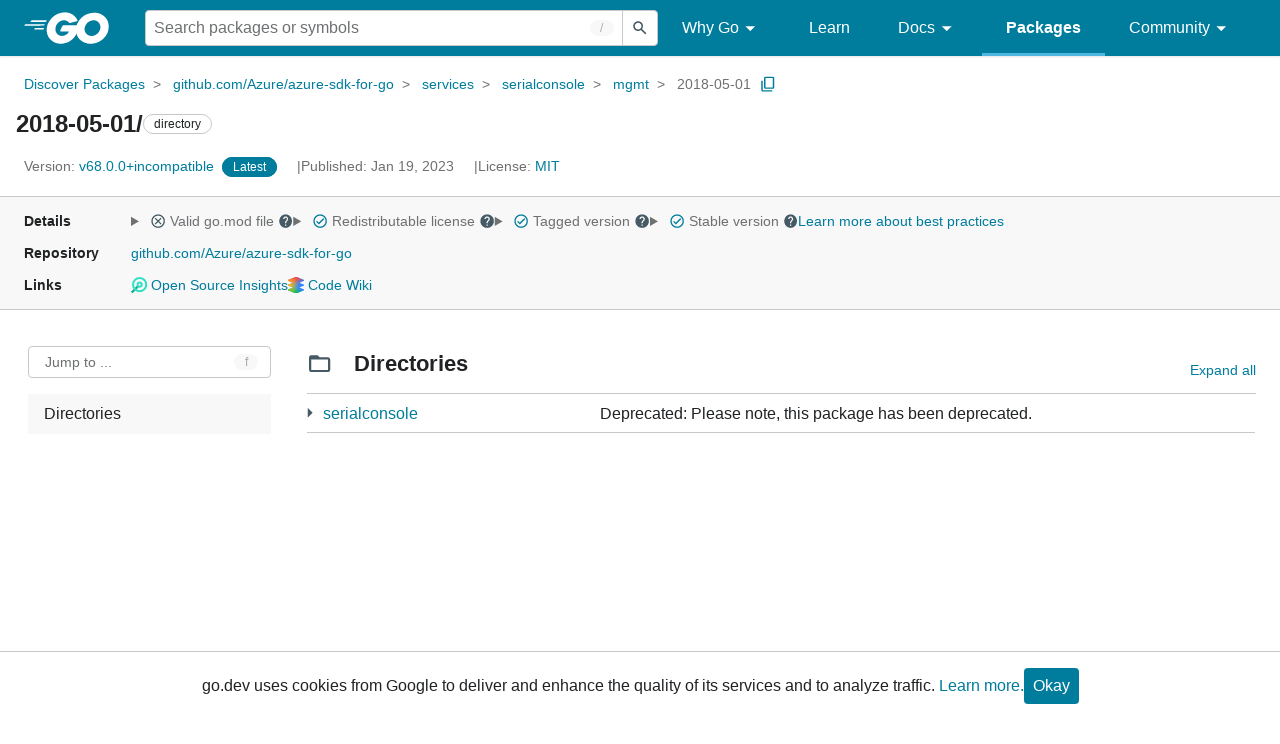

--- FILE ---
content_type: image/svg+xml
request_url: https://pkg.go.dev/static/shared/icon/codewiki-logo.svg
body_size: 1921
content:
<svg width="32" height="32" fill="none" xmlns="http://www.w3.org/2000/svg"><g clip-path="url(#clip0_737_3632)"><path d="M13.619.458a6.41 6.41 0 014.762 0l12.947 5.18c.896.358.896 1.625 0 1.984l-7.746 3.098a.64.64 0 000 1.189l7.746 3.099c.896.358.896 1.626 0 1.984l-7.746 3.098a.64.64 0 000 1.189l7.746 3.099c.896.358.896 1.625 0 1.984L18.381 31.54a6.412 6.412 0 01-4.762 0L.672 26.36c-.896-.358-.896-1.625 0-1.983l7.746-3.1a.64.64 0 000-1.188L.672 16.992c-.896-.358-.896-1.626 0-1.984l7.746-3.1a.64.64 0 000-1.188L.672 7.622c-.896-.359-.896-1.626 0-1.985L13.619.458z" fill="#3186FF"/><path d="M13.619.458a6.41 6.41 0 014.762 0l12.947 5.18c.896.358.896 1.625 0 1.984l-7.746 3.098a.64.64 0 000 1.189l7.746 3.099c.896.358.896 1.626 0 1.984l-7.746 3.098a.64.64 0 000 1.189l7.746 3.099c.896.358.896 1.625 0 1.984L18.381 31.54a6.412 6.412 0 01-4.762 0L.672 26.36c-.896-.358-.896-1.625 0-1.983l7.746-3.1a.64.64 0 000-1.188L.672 16.992c-.896-.358-.896-1.626 0-1.984l7.746-3.1a.64.64 0 000-1.188L.672 7.622c-.896-.359-.896-1.626 0-1.985L13.619.458z" fill="url(#paint0_linear_737_3632)"/><path d="M13.619.458a6.41 6.41 0 014.762 0l12.947 5.18c.896.358.896 1.625 0 1.984l-7.746 3.098a.64.64 0 000 1.189l7.746 3.099c.896.358.896 1.626 0 1.984l-7.746 3.098a.64.64 0 000 1.189l7.746 3.099c.896.358.896 1.625 0 1.984L18.381 31.54a6.412 6.412 0 01-4.762 0L.672 26.36c-.896-.358-.896-1.625 0-1.983l7.746-3.1a.64.64 0 000-1.188L.672 16.992c-.896-.358-.896-1.626 0-1.984l7.746-3.1a.64.64 0 000-1.188L.672 7.622c-.896-.359-.896-1.626 0-1.985L13.619.458z" fill="url(#paint1_linear_737_3632)"/><path d="M13.62.459a6.41 6.41 0 014.761 0l12.947 5.179c.896.358.896 1.626 0 1.984l-7.746 3.098a.64.64 0 000 1.189l7.746 3.099c.896.358.896 1.626 0 1.984l-7.746 3.099a.64.64 0 000 1.188l7.746 3.099c.896.358.896 1.626 0 1.984l-12.947 5.179a6.412 6.412 0 01-4.762 0L.672 26.362c-.896-.358-.896-1.626 0-1.984l7.746-3.099a.64.64 0 000-1.188L.672 16.992c-.896-.358-.896-1.626 0-1.984l7.746-3.099a.64.64 0 000-1.189L.672 7.622c-.896-.358-.896-1.626 0-1.984L13.619.458z" fill="url(#paint2_radial_737_3632)"/></g><defs><linearGradient id="paint0_linear_737_3632" x1="9.423" y1="29.688" x2="14.578" y2="18.488" gradientUnits="userSpaceOnUse"><stop offset=".206" stop-color="#0EBC5F"/><stop offset=".987" stop-color="#0EBC5F" stop-opacity="0"/></linearGradient><linearGradient id="paint1_linear_737_3632" x1="11.378" y1="4.977" x2="17.245" y2="15.999" gradientUnits="userSpaceOnUse"><stop stop-color="#FF4641"/><stop offset="1" stop-color="#FF4641" stop-opacity="0"/></linearGradient><radialGradient id="paint2_radial_737_3632" cx="0" cy="0" r="1" gradientUnits="userSpaceOnUse" gradientTransform="translate(1.36 15.997) scale(50.0701)"><stop stop-color="#FC0"/><stop offset=".423" stop-color="#FC0" stop-opacity="0"/></radialGradient><clipPath id="clip0_737_3632"><path fill="#fff" d="M0 0h32v32H0z"/></clipPath></defs></svg>